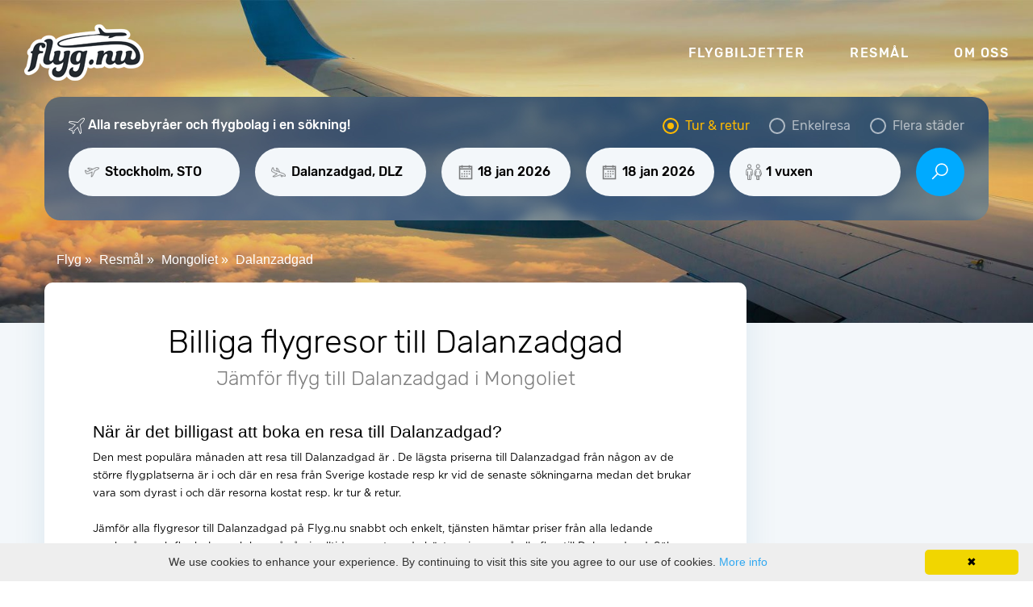

--- FILE ---
content_type: text/html; charset=UTF-8
request_url: https://www.flyg.nu/dalanzadgad/
body_size: 8339
content:
<!DOCTYPE html>
<html lang="sv-se">

<head>

	<meta charset="utf-8">

	<title>Flyg till Dalanzadgad från 0 kr, jämför flygresor till Mongoliet</title>
  <meta name="description" content="Sök billiga flyg till Dalanzadgad, jämför priser på flygresor mellan resebyråer och flygbolag som säljer flygbiljetter till Dalanzadgad i Mongoliet.">
  
  	
		<link rel="shortcut icon" href="https://www.flyg.nu/img/favicon/favicon.ico" type="image/x-icon">
		<link rel="apple-touch-icon" href="https://www.flyg.nu/img/favicon/apple-touch-icon.png">
		<link rel="apple-touch-icon" sizes="72x72" href="https://www.flyg.nu/img/favicon/apple-touch-icon-72x72.png">
		<link rel="apple-touch-icon" sizes="114x114" href="https://www.flyg.nu/img/favicon/apple-touch-icon-114x114.png">
	
	    <link rel="canonical" href="https://www.flyg.nu/dalanzadgad/" />	    

	  <meta property="og:title" content="Flyg till Dalanzadgad från 0 kr, jämför flygresor till Mongoliet" />
    <meta property="og:description" content="Sök billiga flyg till Dalanzadgad, jämför priser på flygresor mellan resebyråer och flygbolag som säljer flygbiljetter till Dalanzadgad i Mongoliet." />
    <meta property="og:locale" content="sv-SE" />
    <meta property="og:type" content="article" />
    <meta property="og:site_name" content="Flyg.nu" />
    <meta property="og:image" content="https://www.flyg.nu/img/flyg-logo.png" />
    <meta property="og:image:secure_url" content="https://www.flyg.nu/img/flyg-logo.png" />

    <meta property="og:url" content="https://www.flyg.nu/dalanzadgad/" />


		<meta http-equiv="X-UA-Compatible" content="IE=edge">
		<meta name="viewport" content="width=device-width, initial-scale=1, maximum-scale=1">
		
		<link rel="stylesheet" href="https://www.flyg.nu/css/styles.css?v=1768720944" /> 

<!-- Matomo -->
<script>
  var _paq = window._paq = window._paq || [];
  /* tracker methods like "setCustomDimension" should be called before "trackPageView" */
  _paq.push(['requireCookieConsent']);
  _paq.push(['trackPageView']);
  _paq.push(['enableLinkTracking']);
  (function() {
    var u="//www.formel1biljetter.se/matomo/";
    _paq.push(['setTrackerUrl', u+'matomo.php']);
    _paq.push(['setSiteId', '25']);
    var d=document, g=d.createElement('script'), s=d.getElementsByTagName('script')[0];
    g.async=true; g.src=u+'matomo.js'; s.parentNode.insertBefore(g,s);
  })();
</script>
<!-- End Matomo Code -->		


</head>

<body class="stadpost">

<div class="dateslide">
    
	<div class="dpicker_top"><div class="dpicker_close">Avbryt</div><div class="dpicker_title">Välj datum</div><div class="dpicker_days"><div class="dpicker_day_weeknumber">&nbsp;</div><div class="dpicker_day_text">mån</div><div class="dpicker_day_text">tis</div><div class="dpicker_day_text">ons</div><div class="dpicker_day_text">tor</div><div class="dpicker_day_text">fre</div><div class="dpicker_day_text">lör</div><div class="dpicker_day_text">sön</div></div><div class="dpicker_bottom"><div class="dpicker_save">Välj dessa datum</div></div></div><div class="dpicker_content"><div class="dpicker_month_year_text">januari 2026</div><div class="dpicker_cells"><div class="dpicker_day_weeknumber">1</div><div class="dpicker_day_numbers beforetoday" data-date="1970-01-01"><span class="dpicker_day_label"></span>&nbsp;</div><div class="dpicker_day_numbers beforetoday" data-date="1970-01-01"><span class="dpicker_day_label"></span>&nbsp;</div><div class="dpicker_day_numbers beforetoday" data-date="1970-01-01"><span class="dpicker_day_label"></span>&nbsp;</div><div class="dpicker_day_numbers beforetoday" data-date="2026-01-01"><span class="dpicker_day_label"></span>1</div><div class="dpicker_day_numbers beforetoday" data-date="2026-01-02"><span class="dpicker_day_label"></span>2</div><div class="dpicker_day_numbers beforetoday" data-date="2026-01-03"><span class="dpicker_day_label"></span>3</div><div class="dpicker_day_numbers beforetoday" data-date="2026-01-04"><span class="dpicker_day_label"></span>4</div></div><div class="dpicker_cells"><div class="dpicker_day_weeknumber">2</div><div class="dpicker_day_numbers beforetoday" data-date="2026-01-05"><span class="dpicker_day_label"></span>5</div><div class="dpicker_day_numbers beforetoday" data-date="2026-01-06"><span class="dpicker_day_label"></span>6</div><div class="dpicker_day_numbers beforetoday" data-date="2026-01-07"><span class="dpicker_day_label"></span>7</div><div class="dpicker_day_numbers beforetoday" data-date="2026-01-08"><span class="dpicker_day_label"></span>8</div><div class="dpicker_day_numbers beforetoday" data-date="2026-01-09"><span class="dpicker_day_label"></span>9</div><div class="dpicker_day_numbers beforetoday" data-date="2026-01-10"><span class="dpicker_day_label"></span>10</div><div class="dpicker_day_numbers beforetoday" data-date="2026-01-11"><span class="dpicker_day_label"></span>11</div></div><div class="dpicker_cells"><div class="dpicker_day_weeknumber">3</div><div class="dpicker_day_numbers beforetoday" data-date="2026-01-12"><span class="dpicker_day_label"></span>12</div><div class="dpicker_day_numbers beforetoday" data-date="2026-01-13"><span class="dpicker_day_label"></span>13</div><div class="dpicker_day_numbers beforetoday" data-date="2026-01-14"><span class="dpicker_day_label"></span>14</div><div class="dpicker_day_numbers beforetoday" data-date="2026-01-15"><span class="dpicker_day_label"></span>15</div><div class="dpicker_day_numbers beforetoday" data-date="2026-01-16"><span class="dpicker_day_label"></span>16</div><div class="dpicker_day_numbers beforetoday" data-date="2026-01-17"><span class="dpicker_day_label"></span>17</div><div class="dpicker_day_numbers " data-date="2026-01-18"><span class="dpicker_day_label">Idag</span>18</div></div><div class="dpicker_cells"><div class="dpicker_day_weeknumber">4</div><div class="dpicker_day_numbers " data-date="2026-01-19"><span class="dpicker_day_label"></span>19</div><div class="dpicker_day_numbers " data-date="2026-01-20"><span class="dpicker_day_label"></span>20</div><div class="dpicker_day_numbers " data-date="2026-01-21"><span class="dpicker_day_label"></span>21</div><div class="dpicker_day_numbers " data-date="2026-01-22"><span class="dpicker_day_label"></span>22</div><div class="dpicker_day_numbers " data-date="2026-01-23"><span class="dpicker_day_label"></span>23</div><div class="dpicker_day_numbers " data-date="2026-01-24"><span class="dpicker_day_label"></span>24</div><div class="dpicker_day_numbers " data-date="2026-01-25"><span class="dpicker_day_label"></span>25</div></div><div class="dpicker_cells"><div class="dpicker_day_weeknumber">5</div><div class="dpicker_day_numbers " data-date="2026-01-26"><span class="dpicker_day_label"></span>26</div><div class="dpicker_day_numbers " data-date="2026-01-27"><span class="dpicker_day_label"></span>27</div><div class="dpicker_day_numbers " data-date="2026-01-28"><span class="dpicker_day_label"></span>28</div><div class="dpicker_day_numbers " data-date="2026-01-29"><span class="dpicker_day_label"></span>29</div><div class="dpicker_day_numbers " data-date="2026-01-30"><span class="dpicker_day_label"></span>30</div><div class="dpicker_day_numbers " data-date="2026-01-31"><span class="dpicker_day_label"></span>31</div><div class="dpicker_day_numbers " data-date="1970-01-01"><span class="dpicker_day_label"></span>&nbsp;</div></div>	
	<div class="dpicker_month_year_text">februari 2026</div><div class="dpicker_cells"><div class="dpicker_day_weeknumber">5</div><div class="dpicker_day_numbers " data-date="1970-01-01"><span class="dpicker_day_label"></span>&nbsp;</div><div class="dpicker_day_numbers " data-date="1970-01-01"><span class="dpicker_day_label"></span>&nbsp;</div><div class="dpicker_day_numbers " data-date="1970-01-01"><span class="dpicker_day_label"></span>&nbsp;</div><div class="dpicker_day_numbers " data-date="1970-01-01"><span class="dpicker_day_label"></span>&nbsp;</div><div class="dpicker_day_numbers " data-date="1970-01-01"><span class="dpicker_day_label"></span>&nbsp;</div><div class="dpicker_day_numbers " data-date="1970-01-01"><span class="dpicker_day_label"></span>&nbsp;</div><div class="dpicker_day_numbers " data-date="2026-02-01"><span class="dpicker_day_label"></span>1</div></div><div class="dpicker_cells"><div class="dpicker_day_weeknumber">6</div><div class="dpicker_day_numbers " data-date="2026-02-02"><span class="dpicker_day_label"></span>2</div><div class="dpicker_day_numbers " data-date="2026-02-03"><span class="dpicker_day_label"></span>3</div><div class="dpicker_day_numbers " data-date="2026-02-04"><span class="dpicker_day_label"></span>4</div><div class="dpicker_day_numbers " data-date="2026-02-05"><span class="dpicker_day_label"></span>5</div><div class="dpicker_day_numbers " data-date="2026-02-06"><span class="dpicker_day_label"></span>6</div><div class="dpicker_day_numbers " data-date="2026-02-07"><span class="dpicker_day_label"></span>7</div><div class="dpicker_day_numbers " data-date="2026-02-08"><span class="dpicker_day_label"></span>8</div></div><div class="dpicker_cells"><div class="dpicker_day_weeknumber">7</div><div class="dpicker_day_numbers " data-date="2026-02-09"><span class="dpicker_day_label"></span>9</div><div class="dpicker_day_numbers " data-date="2026-02-10"><span class="dpicker_day_label"></span>10</div><div class="dpicker_day_numbers " data-date="2026-02-11"><span class="dpicker_day_label"></span>11</div><div class="dpicker_day_numbers " data-date="2026-02-12"><span class="dpicker_day_label"></span>12</div><div class="dpicker_day_numbers " data-date="2026-02-13"><span class="dpicker_day_label"></span>13</div><div class="dpicker_day_numbers " data-date="2026-02-14"><span class="dpicker_day_label"></span>14</div><div class="dpicker_day_numbers " data-date="2026-02-15"><span class="dpicker_day_label"></span>15</div></div><div class="dpicker_cells"><div class="dpicker_day_weeknumber">8</div><div class="dpicker_day_numbers " data-date="2026-02-16"><span class="dpicker_day_label"></span>16</div><div class="dpicker_day_numbers " data-date="2026-02-17"><span class="dpicker_day_label"></span>17</div><div class="dpicker_day_numbers " data-date="2026-02-18"><span class="dpicker_day_label"></span>18</div><div class="dpicker_day_numbers " data-date="2026-02-19"><span class="dpicker_day_label"></span>19</div><div class="dpicker_day_numbers " data-date="2026-02-20"><span class="dpicker_day_label"></span>20</div><div class="dpicker_day_numbers " data-date="2026-02-21"><span class="dpicker_day_label"></span>21</div><div class="dpicker_day_numbers " data-date="2026-02-22"><span class="dpicker_day_label"></span>22</div></div><div class="dpicker_cells"><div class="dpicker_day_weeknumber">9</div><div class="dpicker_day_numbers " data-date="2026-02-23"><span class="dpicker_day_label"></span>23</div><div class="dpicker_day_numbers " data-date="2026-02-24"><span class="dpicker_day_label"></span>24</div><div class="dpicker_day_numbers " data-date="2026-02-25"><span class="dpicker_day_label"></span>25</div><div class="dpicker_day_numbers " data-date="2026-02-26"><span class="dpicker_day_label"></span>26</div><div class="dpicker_day_numbers " data-date="2026-02-27"><span class="dpicker_day_label"></span>27</div><div class="dpicker_day_numbers " data-date="2026-02-28"><span class="dpicker_day_label"></span>28</div><div class="dpicker_day_numbers " data-date="1970-01-01"><span class="dpicker_day_label"></span>&nbsp;</div></div>	
	<div class="dpicker_month_year_text">mars 2026</div><div class="dpicker_cells"><div class="dpicker_day_weeknumber">9</div><div class="dpicker_day_numbers " data-date="1970-01-01"><span class="dpicker_day_label"></span>&nbsp;</div><div class="dpicker_day_numbers " data-date="1970-01-01"><span class="dpicker_day_label"></span>&nbsp;</div><div class="dpicker_day_numbers " data-date="1970-01-01"><span class="dpicker_day_label"></span>&nbsp;</div><div class="dpicker_day_numbers " data-date="1970-01-01"><span class="dpicker_day_label"></span>&nbsp;</div><div class="dpicker_day_numbers " data-date="1970-01-01"><span class="dpicker_day_label"></span>&nbsp;</div><div class="dpicker_day_numbers " data-date="1970-01-01"><span class="dpicker_day_label"></span>&nbsp;</div><div class="dpicker_day_numbers " data-date="2026-03-01"><span class="dpicker_day_label"></span>1</div></div><div class="dpicker_cells"><div class="dpicker_day_weeknumber">10</div><div class="dpicker_day_numbers " data-date="2026-03-02"><span class="dpicker_day_label"></span>2</div><div class="dpicker_day_numbers " data-date="2026-03-03"><span class="dpicker_day_label"></span>3</div><div class="dpicker_day_numbers " data-date="2026-03-04"><span class="dpicker_day_label"></span>4</div><div class="dpicker_day_numbers " data-date="2026-03-05"><span class="dpicker_day_label"></span>5</div><div class="dpicker_day_numbers " data-date="2026-03-06"><span class="dpicker_day_label"></span>6</div><div class="dpicker_day_numbers " data-date="2026-03-07"><span class="dpicker_day_label"></span>7</div><div class="dpicker_day_numbers " data-date="2026-03-08"><span class="dpicker_day_label"></span>8</div></div><div class="dpicker_cells"><div class="dpicker_day_weeknumber">11</div><div class="dpicker_day_numbers " data-date="2026-03-09"><span class="dpicker_day_label"></span>9</div><div class="dpicker_day_numbers " data-date="2026-03-10"><span class="dpicker_day_label"></span>10</div><div class="dpicker_day_numbers " data-date="2026-03-11"><span class="dpicker_day_label"></span>11</div><div class="dpicker_day_numbers " data-date="2026-03-12"><span class="dpicker_day_label"></span>12</div><div class="dpicker_day_numbers " data-date="2026-03-13"><span class="dpicker_day_label"></span>13</div><div class="dpicker_day_numbers " data-date="2026-03-14"><span class="dpicker_day_label"></span>14</div><div class="dpicker_day_numbers " data-date="2026-03-15"><span class="dpicker_day_label"></span>15</div></div><div class="dpicker_cells"><div class="dpicker_day_weeknumber">12</div><div class="dpicker_day_numbers " data-date="2026-03-16"><span class="dpicker_day_label"></span>16</div><div class="dpicker_day_numbers " data-date="2026-03-17"><span class="dpicker_day_label"></span>17</div><div class="dpicker_day_numbers " data-date="2026-03-18"><span class="dpicker_day_label"></span>18</div><div class="dpicker_day_numbers " data-date="2026-03-19"><span class="dpicker_day_label"></span>19</div><div class="dpicker_day_numbers " data-date="2026-03-20"><span class="dpicker_day_label"></span>20</div><div class="dpicker_day_numbers " data-date="2026-03-21"><span class="dpicker_day_label"></span>21</div><div class="dpicker_day_numbers " data-date="2026-03-22"><span class="dpicker_day_label"></span>22</div></div><div class="dpicker_cells"><div class="dpicker_day_weeknumber">13</div><div class="dpicker_day_numbers " data-date="2026-03-23"><span class="dpicker_day_label"></span>23</div><div class="dpicker_day_numbers " data-date="2026-03-24"><span class="dpicker_day_label"></span>24</div><div class="dpicker_day_numbers " data-date="2026-03-25"><span class="dpicker_day_label"></span>25</div><div class="dpicker_day_numbers " data-date="2026-03-26"><span class="dpicker_day_label"></span>26</div><div class="dpicker_day_numbers " data-date="2026-03-27"><span class="dpicker_day_label"></span>27</div><div class="dpicker_day_numbers " data-date="2026-03-28"><span class="dpicker_day_label"></span>28</div><div class="dpicker_day_numbers " data-date="2026-03-29"><span class="dpicker_day_label"></span>29</div></div><div class="dpicker_cells"><div class="dpicker_day_weeknumber">14</div><div class="dpicker_day_numbers " data-date="2026-03-30"><span class="dpicker_day_label"></span>30</div><div class="dpicker_day_numbers " data-date="2026-03-31"><span class="dpicker_day_label"></span>31</div><div class="dpicker_day_numbers " data-date="1970-01-01"><span class="dpicker_day_label"></span>&nbsp;</div><div class="dpicker_day_numbers " data-date="1970-01-01"><span class="dpicker_day_label"></span>&nbsp;</div><div class="dpicker_day_numbers " data-date="1970-01-01"><span class="dpicker_day_label"></span>&nbsp;</div><div class="dpicker_day_numbers " data-date="1970-01-01"><span class="dpicker_day_label"></span>&nbsp;</div><div class="dpicker_day_numbers " data-date="1970-01-01"><span class="dpicker_day_label"></span>&nbsp;</div></div>	
	<div class="dpicker_month_year_text">april 2026</div><div class="dpicker_cells"><div class="dpicker_day_weeknumber">14</div><div class="dpicker_day_numbers " data-date="1970-01-01"><span class="dpicker_day_label"></span>&nbsp;</div><div class="dpicker_day_numbers " data-date="1970-01-01"><span class="dpicker_day_label"></span>&nbsp;</div><div class="dpicker_day_numbers " data-date="2026-04-01"><span class="dpicker_day_label"></span>1</div><div class="dpicker_day_numbers " data-date="2026-04-02"><span class="dpicker_day_label"></span>2</div><div class="dpicker_day_numbers " data-date="2026-04-03"><span class="dpicker_day_label"></span>3</div><div class="dpicker_day_numbers " data-date="2026-04-04"><span class="dpicker_day_label"></span>4</div><div class="dpicker_day_numbers " data-date="2026-04-05"><span class="dpicker_day_label"></span>5</div></div><div class="dpicker_cells"><div class="dpicker_day_weeknumber">15</div><div class="dpicker_day_numbers " data-date="2026-04-06"><span class="dpicker_day_label"></span>6</div><div class="dpicker_day_numbers " data-date="2026-04-07"><span class="dpicker_day_label"></span>7</div><div class="dpicker_day_numbers " data-date="2026-04-08"><span class="dpicker_day_label"></span>8</div><div class="dpicker_day_numbers " data-date="2026-04-09"><span class="dpicker_day_label"></span>9</div><div class="dpicker_day_numbers " data-date="2026-04-10"><span class="dpicker_day_label"></span>10</div><div class="dpicker_day_numbers " data-date="2026-04-11"><span class="dpicker_day_label"></span>11</div><div class="dpicker_day_numbers " data-date="2026-04-12"><span class="dpicker_day_label"></span>12</div></div><div class="dpicker_cells"><div class="dpicker_day_weeknumber">16</div><div class="dpicker_day_numbers " data-date="2026-04-13"><span class="dpicker_day_label"></span>13</div><div class="dpicker_day_numbers " data-date="2026-04-14"><span class="dpicker_day_label"></span>14</div><div class="dpicker_day_numbers " data-date="2026-04-15"><span class="dpicker_day_label"></span>15</div><div class="dpicker_day_numbers " data-date="2026-04-16"><span class="dpicker_day_label"></span>16</div><div class="dpicker_day_numbers " data-date="2026-04-17"><span class="dpicker_day_label"></span>17</div><div class="dpicker_day_numbers " data-date="2026-04-18"><span class="dpicker_day_label"></span>18</div><div class="dpicker_day_numbers " data-date="2026-04-19"><span class="dpicker_day_label"></span>19</div></div><div class="dpicker_cells"><div class="dpicker_day_weeknumber">17</div><div class="dpicker_day_numbers " data-date="2026-04-20"><span class="dpicker_day_label"></span>20</div><div class="dpicker_day_numbers " data-date="2026-04-21"><span class="dpicker_day_label"></span>21</div><div class="dpicker_day_numbers " data-date="2026-04-22"><span class="dpicker_day_label"></span>22</div><div class="dpicker_day_numbers " data-date="2026-04-23"><span class="dpicker_day_label"></span>23</div><div class="dpicker_day_numbers " data-date="2026-04-24"><span class="dpicker_day_label"></span>24</div><div class="dpicker_day_numbers " data-date="2026-04-25"><span class="dpicker_day_label"></span>25</div><div class="dpicker_day_numbers " data-date="2026-04-26"><span class="dpicker_day_label"></span>26</div></div><div class="dpicker_cells"><div class="dpicker_day_weeknumber">18</div><div class="dpicker_day_numbers " data-date="2026-04-27"><span class="dpicker_day_label"></span>27</div><div class="dpicker_day_numbers " data-date="2026-04-28"><span class="dpicker_day_label"></span>28</div><div class="dpicker_day_numbers " data-date="2026-04-29"><span class="dpicker_day_label"></span>29</div><div class="dpicker_day_numbers " data-date="2026-04-30"><span class="dpicker_day_label"></span>30</div><div class="dpicker_day_numbers " data-date="1970-01-01"><span class="dpicker_day_label"></span>&nbsp;</div><div class="dpicker_day_numbers " data-date="1970-01-01"><span class="dpicker_day_label"></span>&nbsp;</div><div class="dpicker_day_numbers " data-date="1970-01-01"><span class="dpicker_day_label"></span>&nbsp;</div></div>	
	<div class="dpicker_month_year_text">maj 2026</div><div class="dpicker_cells"><div class="dpicker_day_weeknumber">18</div><div class="dpicker_day_numbers " data-date="1970-01-01"><span class="dpicker_day_label"></span>&nbsp;</div><div class="dpicker_day_numbers " data-date="1970-01-01"><span class="dpicker_day_label"></span>&nbsp;</div><div class="dpicker_day_numbers " data-date="1970-01-01"><span class="dpicker_day_label"></span>&nbsp;</div><div class="dpicker_day_numbers " data-date="1970-01-01"><span class="dpicker_day_label"></span>&nbsp;</div><div class="dpicker_day_numbers " data-date="2026-05-01"><span class="dpicker_day_label"></span>1</div><div class="dpicker_day_numbers " data-date="2026-05-02"><span class="dpicker_day_label"></span>2</div><div class="dpicker_day_numbers " data-date="2026-05-03"><span class="dpicker_day_label"></span>3</div></div><div class="dpicker_cells"><div class="dpicker_day_weeknumber">19</div><div class="dpicker_day_numbers " data-date="2026-05-04"><span class="dpicker_day_label"></span>4</div><div class="dpicker_day_numbers " data-date="2026-05-05"><span class="dpicker_day_label"></span>5</div><div class="dpicker_day_numbers " data-date="2026-05-06"><span class="dpicker_day_label"></span>6</div><div class="dpicker_day_numbers " data-date="2026-05-07"><span class="dpicker_day_label"></span>7</div><div class="dpicker_day_numbers " data-date="2026-05-08"><span class="dpicker_day_label"></span>8</div><div class="dpicker_day_numbers " data-date="2026-05-09"><span class="dpicker_day_label"></span>9</div><div class="dpicker_day_numbers " data-date="2026-05-10"><span class="dpicker_day_label"></span>10</div></div><div class="dpicker_cells"><div class="dpicker_day_weeknumber">20</div><div class="dpicker_day_numbers " data-date="2026-05-11"><span class="dpicker_day_label"></span>11</div><div class="dpicker_day_numbers " data-date="2026-05-12"><span class="dpicker_day_label"></span>12</div><div class="dpicker_day_numbers " data-date="2026-05-13"><span class="dpicker_day_label"></span>13</div><div class="dpicker_day_numbers " data-date="2026-05-14"><span class="dpicker_day_label"></span>14</div><div class="dpicker_day_numbers " data-date="2026-05-15"><span class="dpicker_day_label"></span>15</div><div class="dpicker_day_numbers " data-date="2026-05-16"><span class="dpicker_day_label"></span>16</div><div class="dpicker_day_numbers " data-date="2026-05-17"><span class="dpicker_day_label"></span>17</div></div><div class="dpicker_cells"><div class="dpicker_day_weeknumber">21</div><div class="dpicker_day_numbers " data-date="2026-05-18"><span class="dpicker_day_label"></span>18</div><div class="dpicker_day_numbers " data-date="2026-05-19"><span class="dpicker_day_label"></span>19</div><div class="dpicker_day_numbers " data-date="2026-05-20"><span class="dpicker_day_label"></span>20</div><div class="dpicker_day_numbers " data-date="2026-05-21"><span class="dpicker_day_label"></span>21</div><div class="dpicker_day_numbers " data-date="2026-05-22"><span class="dpicker_day_label"></span>22</div><div class="dpicker_day_numbers " data-date="2026-05-23"><span class="dpicker_day_label"></span>23</div><div class="dpicker_day_numbers " data-date="2026-05-24"><span class="dpicker_day_label"></span>24</div></div><div class="dpicker_cells"><div class="dpicker_day_weeknumber">22</div><div class="dpicker_day_numbers " data-date="2026-05-25"><span class="dpicker_day_label"></span>25</div><div class="dpicker_day_numbers " data-date="2026-05-26"><span class="dpicker_day_label"></span>26</div><div class="dpicker_day_numbers " data-date="2026-05-27"><span class="dpicker_day_label"></span>27</div><div class="dpicker_day_numbers " data-date="2026-05-28"><span class="dpicker_day_label"></span>28</div><div class="dpicker_day_numbers " data-date="2026-05-29"><span class="dpicker_day_label"></span>29</div><div class="dpicker_day_numbers " data-date="2026-05-30"><span class="dpicker_day_label"></span>30</div><div class="dpicker_day_numbers " data-date="2026-05-31"><span class="dpicker_day_label"></span>31</div></div>	
	<div class="dpicker_month_year_text">juni 2026</div><div class="dpicker_cells"><div class="dpicker_day_weeknumber">23</div><div class="dpicker_day_numbers " data-date="2026-06-01"><span class="dpicker_day_label"></span>1</div><div class="dpicker_day_numbers " data-date="2026-06-02"><span class="dpicker_day_label"></span>2</div><div class="dpicker_day_numbers " data-date="2026-06-03"><span class="dpicker_day_label"></span>3</div><div class="dpicker_day_numbers " data-date="2026-06-04"><span class="dpicker_day_label"></span>4</div><div class="dpicker_day_numbers " data-date="2026-06-05"><span class="dpicker_day_label"></span>5</div><div class="dpicker_day_numbers " data-date="2026-06-06"><span class="dpicker_day_label"></span>6</div><div class="dpicker_day_numbers " data-date="2026-06-07"><span class="dpicker_day_label"></span>7</div></div><div class="dpicker_cells"><div class="dpicker_day_weeknumber">24</div><div class="dpicker_day_numbers " data-date="2026-06-08"><span class="dpicker_day_label"></span>8</div><div class="dpicker_day_numbers " data-date="2026-06-09"><span class="dpicker_day_label"></span>9</div><div class="dpicker_day_numbers " data-date="2026-06-10"><span class="dpicker_day_label"></span>10</div><div class="dpicker_day_numbers " data-date="2026-06-11"><span class="dpicker_day_label"></span>11</div><div class="dpicker_day_numbers " data-date="2026-06-12"><span class="dpicker_day_label"></span>12</div><div class="dpicker_day_numbers " data-date="2026-06-13"><span class="dpicker_day_label"></span>13</div><div class="dpicker_day_numbers " data-date="2026-06-14"><span class="dpicker_day_label"></span>14</div></div><div class="dpicker_cells"><div class="dpicker_day_weeknumber">25</div><div class="dpicker_day_numbers " data-date="2026-06-15"><span class="dpicker_day_label"></span>15</div><div class="dpicker_day_numbers " data-date="2026-06-16"><span class="dpicker_day_label"></span>16</div><div class="dpicker_day_numbers " data-date="2026-06-17"><span class="dpicker_day_label"></span>17</div><div class="dpicker_day_numbers " data-date="2026-06-18"><span class="dpicker_day_label"></span>18</div><div class="dpicker_day_numbers " data-date="2026-06-19"><span class="dpicker_day_label"></span>19</div><div class="dpicker_day_numbers " data-date="2026-06-20"><span class="dpicker_day_label"></span>20</div><div class="dpicker_day_numbers " data-date="2026-06-21"><span class="dpicker_day_label"></span>21</div></div><div class="dpicker_cells"><div class="dpicker_day_weeknumber">26</div><div class="dpicker_day_numbers " data-date="2026-06-22"><span class="dpicker_day_label"></span>22</div><div class="dpicker_day_numbers " data-date="2026-06-23"><span class="dpicker_day_label"></span>23</div><div class="dpicker_day_numbers " data-date="2026-06-24"><span class="dpicker_day_label"></span>24</div><div class="dpicker_day_numbers " data-date="2026-06-25"><span class="dpicker_day_label"></span>25</div><div class="dpicker_day_numbers " data-date="2026-06-26"><span class="dpicker_day_label"></span>26</div><div class="dpicker_day_numbers " data-date="2026-06-27"><span class="dpicker_day_label"></span>27</div><div class="dpicker_day_numbers " data-date="2026-06-28"><span class="dpicker_day_label"></span>28</div></div><div class="dpicker_cells"><div class="dpicker_day_weeknumber">27</div><div class="dpicker_day_numbers " data-date="2026-06-29"><span class="dpicker_day_label"></span>29</div><div class="dpicker_day_numbers " data-date="2026-06-30"><span class="dpicker_day_label"></span>30</div><div class="dpicker_day_numbers " data-date="1970-01-01"><span class="dpicker_day_label"></span>&nbsp;</div><div class="dpicker_day_numbers " data-date="1970-01-01"><span class="dpicker_day_label"></span>&nbsp;</div><div class="dpicker_day_numbers " data-date="1970-01-01"><span class="dpicker_day_label"></span>&nbsp;</div><div class="dpicker_day_numbers " data-date="1970-01-01"><span class="dpicker_day_label"></span>&nbsp;</div><div class="dpicker_day_numbers " data-date="1970-01-01"><span class="dpicker_day_label"></span>&nbsp;</div></div>	
	<div class="dpicker_month_year_text">juli 2026</div><div class="dpicker_cells"><div class="dpicker_day_weeknumber">27</div><div class="dpicker_day_numbers " data-date="1970-01-01"><span class="dpicker_day_label"></span>&nbsp;</div><div class="dpicker_day_numbers " data-date="1970-01-01"><span class="dpicker_day_label"></span>&nbsp;</div><div class="dpicker_day_numbers " data-date="2026-07-01"><span class="dpicker_day_label"></span>1</div><div class="dpicker_day_numbers " data-date="2026-07-02"><span class="dpicker_day_label"></span>2</div><div class="dpicker_day_numbers " data-date="2026-07-03"><span class="dpicker_day_label"></span>3</div><div class="dpicker_day_numbers " data-date="2026-07-04"><span class="dpicker_day_label"></span>4</div><div class="dpicker_day_numbers " data-date="2026-07-05"><span class="dpicker_day_label"></span>5</div></div><div class="dpicker_cells"><div class="dpicker_day_weeknumber">28</div><div class="dpicker_day_numbers " data-date="2026-07-06"><span class="dpicker_day_label"></span>6</div><div class="dpicker_day_numbers " data-date="2026-07-07"><span class="dpicker_day_label"></span>7</div><div class="dpicker_day_numbers " data-date="2026-07-08"><span class="dpicker_day_label"></span>8</div><div class="dpicker_day_numbers " data-date="2026-07-09"><span class="dpicker_day_label"></span>9</div><div class="dpicker_day_numbers " data-date="2026-07-10"><span class="dpicker_day_label"></span>10</div><div class="dpicker_day_numbers " data-date="2026-07-11"><span class="dpicker_day_label"></span>11</div><div class="dpicker_day_numbers " data-date="2026-07-12"><span class="dpicker_day_label"></span>12</div></div><div class="dpicker_cells"><div class="dpicker_day_weeknumber">29</div><div class="dpicker_day_numbers " data-date="2026-07-13"><span class="dpicker_day_label"></span>13</div><div class="dpicker_day_numbers " data-date="2026-07-14"><span class="dpicker_day_label"></span>14</div><div class="dpicker_day_numbers " data-date="2026-07-15"><span class="dpicker_day_label"></span>15</div><div class="dpicker_day_numbers " data-date="2026-07-16"><span class="dpicker_day_label"></span>16</div><div class="dpicker_day_numbers " data-date="2026-07-17"><span class="dpicker_day_label"></span>17</div><div class="dpicker_day_numbers " data-date="2026-07-18"><span class="dpicker_day_label"></span>18</div><div class="dpicker_day_numbers " data-date="2026-07-19"><span class="dpicker_day_label"></span>19</div></div><div class="dpicker_cells"><div class="dpicker_day_weeknumber">30</div><div class="dpicker_day_numbers " data-date="2026-07-20"><span class="dpicker_day_label"></span>20</div><div class="dpicker_day_numbers " data-date="2026-07-21"><span class="dpicker_day_label"></span>21</div><div class="dpicker_day_numbers " data-date="2026-07-22"><span class="dpicker_day_label"></span>22</div><div class="dpicker_day_numbers " data-date="2026-07-23"><span class="dpicker_day_label"></span>23</div><div class="dpicker_day_numbers " data-date="2026-07-24"><span class="dpicker_day_label"></span>24</div><div class="dpicker_day_numbers " data-date="2026-07-25"><span class="dpicker_day_label"></span>25</div><div class="dpicker_day_numbers " data-date="2026-07-26"><span class="dpicker_day_label"></span>26</div></div><div class="dpicker_cells"><div class="dpicker_day_weeknumber">31</div><div class="dpicker_day_numbers " data-date="2026-07-27"><span class="dpicker_day_label"></span>27</div><div class="dpicker_day_numbers " data-date="2026-07-28"><span class="dpicker_day_label"></span>28</div><div class="dpicker_day_numbers " data-date="2026-07-29"><span class="dpicker_day_label"></span>29</div><div class="dpicker_day_numbers " data-date="2026-07-30"><span class="dpicker_day_label"></span>30</div><div class="dpicker_day_numbers " data-date="2026-07-31"><span class="dpicker_day_label"></span>31</div><div class="dpicker_day_numbers " data-date="1970-01-01"><span class="dpicker_day_label"></span>&nbsp;</div><div class="dpicker_day_numbers " data-date="1970-01-01"><span class="dpicker_day_label"></span>&nbsp;</div></div>	
	<div class="dpicker_month_year_text">augusti 2026</div><div class="dpicker_cells"><div class="dpicker_day_weeknumber">31</div><div class="dpicker_day_numbers " data-date="1970-01-01"><span class="dpicker_day_label"></span>&nbsp;</div><div class="dpicker_day_numbers " data-date="1970-01-01"><span class="dpicker_day_label"></span>&nbsp;</div><div class="dpicker_day_numbers " data-date="1970-01-01"><span class="dpicker_day_label"></span>&nbsp;</div><div class="dpicker_day_numbers " data-date="1970-01-01"><span class="dpicker_day_label"></span>&nbsp;</div><div class="dpicker_day_numbers " data-date="1970-01-01"><span class="dpicker_day_label"></span>&nbsp;</div><div class="dpicker_day_numbers " data-date="2026-08-01"><span class="dpicker_day_label"></span>1</div><div class="dpicker_day_numbers " data-date="2026-08-02"><span class="dpicker_day_label"></span>2</div></div><div class="dpicker_cells"><div class="dpicker_day_weeknumber">32</div><div class="dpicker_day_numbers " data-date="2026-08-03"><span class="dpicker_day_label"></span>3</div><div class="dpicker_day_numbers " data-date="2026-08-04"><span class="dpicker_day_label"></span>4</div><div class="dpicker_day_numbers " data-date="2026-08-05"><span class="dpicker_day_label"></span>5</div><div class="dpicker_day_numbers " data-date="2026-08-06"><span class="dpicker_day_label"></span>6</div><div class="dpicker_day_numbers " data-date="2026-08-07"><span class="dpicker_day_label"></span>7</div><div class="dpicker_day_numbers " data-date="2026-08-08"><span class="dpicker_day_label"></span>8</div><div class="dpicker_day_numbers " data-date="2026-08-09"><span class="dpicker_day_label"></span>9</div></div><div class="dpicker_cells"><div class="dpicker_day_weeknumber">33</div><div class="dpicker_day_numbers " data-date="2026-08-10"><span class="dpicker_day_label"></span>10</div><div class="dpicker_day_numbers " data-date="2026-08-11"><span class="dpicker_day_label"></span>11</div><div class="dpicker_day_numbers " data-date="2026-08-12"><span class="dpicker_day_label"></span>12</div><div class="dpicker_day_numbers " data-date="2026-08-13"><span class="dpicker_day_label"></span>13</div><div class="dpicker_day_numbers " data-date="2026-08-14"><span class="dpicker_day_label"></span>14</div><div class="dpicker_day_numbers " data-date="2026-08-15"><span class="dpicker_day_label"></span>15</div><div class="dpicker_day_numbers " data-date="2026-08-16"><span class="dpicker_day_label"></span>16</div></div><div class="dpicker_cells"><div class="dpicker_day_weeknumber">34</div><div class="dpicker_day_numbers " data-date="2026-08-17"><span class="dpicker_day_label"></span>17</div><div class="dpicker_day_numbers " data-date="2026-08-18"><span class="dpicker_day_label"></span>18</div><div class="dpicker_day_numbers " data-date="2026-08-19"><span class="dpicker_day_label"></span>19</div><div class="dpicker_day_numbers " data-date="2026-08-20"><span class="dpicker_day_label"></span>20</div><div class="dpicker_day_numbers " data-date="2026-08-21"><span class="dpicker_day_label"></span>21</div><div class="dpicker_day_numbers " data-date="2026-08-22"><span class="dpicker_day_label"></span>22</div><div class="dpicker_day_numbers " data-date="2026-08-23"><span class="dpicker_day_label"></span>23</div></div><div class="dpicker_cells"><div class="dpicker_day_weeknumber">35</div><div class="dpicker_day_numbers " data-date="2026-08-24"><span class="dpicker_day_label"></span>24</div><div class="dpicker_day_numbers " data-date="2026-08-25"><span class="dpicker_day_label"></span>25</div><div class="dpicker_day_numbers " data-date="2026-08-26"><span class="dpicker_day_label"></span>26</div><div class="dpicker_day_numbers " data-date="2026-08-27"><span class="dpicker_day_label"></span>27</div><div class="dpicker_day_numbers " data-date="2026-08-28"><span class="dpicker_day_label"></span>28</div><div class="dpicker_day_numbers " data-date="2026-08-29"><span class="dpicker_day_label"></span>29</div><div class="dpicker_day_numbers " data-date="2026-08-30"><span class="dpicker_day_label"></span>30</div></div><div class="dpicker_cells"><div class="dpicker_day_weeknumber">36</div><div class="dpicker_day_numbers " data-date="2026-08-31"><span class="dpicker_day_label"></span>31</div><div class="dpicker_day_numbers " data-date="1970-01-01"><span class="dpicker_day_label"></span>&nbsp;</div><div class="dpicker_day_numbers " data-date="1970-01-01"><span class="dpicker_day_label"></span>&nbsp;</div><div class="dpicker_day_numbers " data-date="1970-01-01"><span class="dpicker_day_label"></span>&nbsp;</div><div class="dpicker_day_numbers " data-date="1970-01-01"><span class="dpicker_day_label"></span>&nbsp;</div><div class="dpicker_day_numbers " data-date="1970-01-01"><span class="dpicker_day_label"></span>&nbsp;</div><div class="dpicker_day_numbers " data-date="1970-01-01"><span class="dpicker_day_label"></span>&nbsp;</div></div>	
	<div class="dpicker_month_year_text">september 2026</div><div class="dpicker_cells"><div class="dpicker_day_weeknumber">36</div><div class="dpicker_day_numbers " data-date="1970-01-01"><span class="dpicker_day_label"></span>&nbsp;</div><div class="dpicker_day_numbers " data-date="2026-09-01"><span class="dpicker_day_label"></span>1</div><div class="dpicker_day_numbers " data-date="2026-09-02"><span class="dpicker_day_label"></span>2</div><div class="dpicker_day_numbers " data-date="2026-09-03"><span class="dpicker_day_label"></span>3</div><div class="dpicker_day_numbers " data-date="2026-09-04"><span class="dpicker_day_label"></span>4</div><div class="dpicker_day_numbers " data-date="2026-09-05"><span class="dpicker_day_label"></span>5</div><div class="dpicker_day_numbers " data-date="2026-09-06"><span class="dpicker_day_label"></span>6</div></div><div class="dpicker_cells"><div class="dpicker_day_weeknumber">37</div><div class="dpicker_day_numbers " data-date="2026-09-07"><span class="dpicker_day_label"></span>7</div><div class="dpicker_day_numbers " data-date="2026-09-08"><span class="dpicker_day_label"></span>8</div><div class="dpicker_day_numbers " data-date="2026-09-09"><span class="dpicker_day_label"></span>9</div><div class="dpicker_day_numbers " data-date="2026-09-10"><span class="dpicker_day_label"></span>10</div><div class="dpicker_day_numbers " data-date="2026-09-11"><span class="dpicker_day_label"></span>11</div><div class="dpicker_day_numbers " data-date="2026-09-12"><span class="dpicker_day_label"></span>12</div><div class="dpicker_day_numbers " data-date="2026-09-13"><span class="dpicker_day_label"></span>13</div></div><div class="dpicker_cells"><div class="dpicker_day_weeknumber">38</div><div class="dpicker_day_numbers " data-date="2026-09-14"><span class="dpicker_day_label"></span>14</div><div class="dpicker_day_numbers " data-date="2026-09-15"><span class="dpicker_day_label"></span>15</div><div class="dpicker_day_numbers " data-date="2026-09-16"><span class="dpicker_day_label"></span>16</div><div class="dpicker_day_numbers " data-date="2026-09-17"><span class="dpicker_day_label"></span>17</div><div class="dpicker_day_numbers " data-date="2026-09-18"><span class="dpicker_day_label"></span>18</div><div class="dpicker_day_numbers " data-date="2026-09-19"><span class="dpicker_day_label"></span>19</div><div class="dpicker_day_numbers " data-date="2026-09-20"><span class="dpicker_day_label"></span>20</div></div><div class="dpicker_cells"><div class="dpicker_day_weeknumber">39</div><div class="dpicker_day_numbers " data-date="2026-09-21"><span class="dpicker_day_label"></span>21</div><div class="dpicker_day_numbers " data-date="2026-09-22"><span class="dpicker_day_label"></span>22</div><div class="dpicker_day_numbers " data-date="2026-09-23"><span class="dpicker_day_label"></span>23</div><div class="dpicker_day_numbers " data-date="2026-09-24"><span class="dpicker_day_label"></span>24</div><div class="dpicker_day_numbers " data-date="2026-09-25"><span class="dpicker_day_label"></span>25</div><div class="dpicker_day_numbers " data-date="2026-09-26"><span class="dpicker_day_label"></span>26</div><div class="dpicker_day_numbers " data-date="2026-09-27"><span class="dpicker_day_label"></span>27</div></div><div class="dpicker_cells"><div class="dpicker_day_weeknumber">40</div><div class="dpicker_day_numbers " data-date="2026-09-28"><span class="dpicker_day_label"></span>28</div><div class="dpicker_day_numbers " data-date="2026-09-29"><span class="dpicker_day_label"></span>29</div><div class="dpicker_day_numbers " data-date="2026-09-30"><span class="dpicker_day_label"></span>30</div><div class="dpicker_day_numbers " data-date="1970-01-01"><span class="dpicker_day_label"></span>&nbsp;</div><div class="dpicker_day_numbers " data-date="1970-01-01"><span class="dpicker_day_label"></span>&nbsp;</div><div class="dpicker_day_numbers " data-date="1970-01-01"><span class="dpicker_day_label"></span>&nbsp;</div><div class="dpicker_day_numbers " data-date="1970-01-01"><span class="dpicker_day_label"></span>&nbsp;</div></div>	
	<div class="dpicker_month_year_text">oktober 2026</div><div class="dpicker_cells"><div class="dpicker_day_weeknumber">40</div><div class="dpicker_day_numbers " data-date="1970-01-01"><span class="dpicker_day_label"></span>&nbsp;</div><div class="dpicker_day_numbers " data-date="1970-01-01"><span class="dpicker_day_label"></span>&nbsp;</div><div class="dpicker_day_numbers " data-date="1970-01-01"><span class="dpicker_day_label"></span>&nbsp;</div><div class="dpicker_day_numbers " data-date="2026-10-01"><span class="dpicker_day_label"></span>1</div><div class="dpicker_day_numbers " data-date="2026-10-02"><span class="dpicker_day_label"></span>2</div><div class="dpicker_day_numbers " data-date="2026-10-03"><span class="dpicker_day_label"></span>3</div><div class="dpicker_day_numbers " data-date="2026-10-04"><span class="dpicker_day_label"></span>4</div></div><div class="dpicker_cells"><div class="dpicker_day_weeknumber">41</div><div class="dpicker_day_numbers " data-date="2026-10-05"><span class="dpicker_day_label"></span>5</div><div class="dpicker_day_numbers " data-date="2026-10-06"><span class="dpicker_day_label"></span>6</div><div class="dpicker_day_numbers " data-date="2026-10-07"><span class="dpicker_day_label"></span>7</div><div class="dpicker_day_numbers " data-date="2026-10-08"><span class="dpicker_day_label"></span>8</div><div class="dpicker_day_numbers " data-date="2026-10-09"><span class="dpicker_day_label"></span>9</div><div class="dpicker_day_numbers " data-date="2026-10-10"><span class="dpicker_day_label"></span>10</div><div class="dpicker_day_numbers " data-date="2026-10-11"><span class="dpicker_day_label"></span>11</div></div><div class="dpicker_cells"><div class="dpicker_day_weeknumber">42</div><div class="dpicker_day_numbers " data-date="2026-10-12"><span class="dpicker_day_label"></span>12</div><div class="dpicker_day_numbers " data-date="2026-10-13"><span class="dpicker_day_label"></span>13</div><div class="dpicker_day_numbers " data-date="2026-10-14"><span class="dpicker_day_label"></span>14</div><div class="dpicker_day_numbers " data-date="2026-10-15"><span class="dpicker_day_label"></span>15</div><div class="dpicker_day_numbers " data-date="2026-10-16"><span class="dpicker_day_label"></span>16</div><div class="dpicker_day_numbers " data-date="2026-10-17"><span class="dpicker_day_label"></span>17</div><div class="dpicker_day_numbers " data-date="2026-10-18"><span class="dpicker_day_label"></span>18</div></div><div class="dpicker_cells"><div class="dpicker_day_weeknumber">43</div><div class="dpicker_day_numbers " data-date="2026-10-19"><span class="dpicker_day_label"></span>19</div><div class="dpicker_day_numbers " data-date="2026-10-20"><span class="dpicker_day_label"></span>20</div><div class="dpicker_day_numbers " data-date="2026-10-21"><span class="dpicker_day_label"></span>21</div><div class="dpicker_day_numbers " data-date="2026-10-22"><span class="dpicker_day_label"></span>22</div><div class="dpicker_day_numbers " data-date="2026-10-23"><span class="dpicker_day_label"></span>23</div><div class="dpicker_day_numbers " data-date="2026-10-24"><span class="dpicker_day_label"></span>24</div><div class="dpicker_day_numbers " data-date="2026-10-25"><span class="dpicker_day_label"></span>25</div></div><div class="dpicker_cells"><div class="dpicker_day_weeknumber">44</div><div class="dpicker_day_numbers " data-date="2026-10-26"><span class="dpicker_day_label"></span>26</div><div class="dpicker_day_numbers " data-date="2026-10-27"><span class="dpicker_day_label"></span>27</div><div class="dpicker_day_numbers " data-date="2026-10-28"><span class="dpicker_day_label"></span>28</div><div class="dpicker_day_numbers " data-date="2026-10-29"><span class="dpicker_day_label"></span>29</div><div class="dpicker_day_numbers " data-date="2026-10-30"><span class="dpicker_day_label"></span>30</div><div class="dpicker_day_numbers " data-date="2026-10-31"><span class="dpicker_day_label"></span>31</div><div class="dpicker_day_numbers " data-date="1970-01-01"><span class="dpicker_day_label"></span>&nbsp;</div></div>	
	<div class="dpicker_month_year_text">november 2026</div><div class="dpicker_cells"><div class="dpicker_day_weeknumber">44</div><div class="dpicker_day_numbers " data-date="1970-01-01"><span class="dpicker_day_label"></span>&nbsp;</div><div class="dpicker_day_numbers " data-date="1970-01-01"><span class="dpicker_day_label"></span>&nbsp;</div><div class="dpicker_day_numbers " data-date="1970-01-01"><span class="dpicker_day_label"></span>&nbsp;</div><div class="dpicker_day_numbers " data-date="1970-01-01"><span class="dpicker_day_label"></span>&nbsp;</div><div class="dpicker_day_numbers " data-date="1970-01-01"><span class="dpicker_day_label"></span>&nbsp;</div><div class="dpicker_day_numbers " data-date="1970-01-01"><span class="dpicker_day_label"></span>&nbsp;</div><div class="dpicker_day_numbers " data-date="2026-11-01"><span class="dpicker_day_label"></span>1</div></div><div class="dpicker_cells"><div class="dpicker_day_weeknumber">45</div><div class="dpicker_day_numbers " data-date="2026-11-02"><span class="dpicker_day_label"></span>2</div><div class="dpicker_day_numbers " data-date="2026-11-03"><span class="dpicker_day_label"></span>3</div><div class="dpicker_day_numbers " data-date="2026-11-04"><span class="dpicker_day_label"></span>4</div><div class="dpicker_day_numbers " data-date="2026-11-05"><span class="dpicker_day_label"></span>5</div><div class="dpicker_day_numbers " data-date="2026-11-06"><span class="dpicker_day_label"></span>6</div><div class="dpicker_day_numbers " data-date="2026-11-07"><span class="dpicker_day_label"></span>7</div><div class="dpicker_day_numbers " data-date="2026-11-08"><span class="dpicker_day_label"></span>8</div></div><div class="dpicker_cells"><div class="dpicker_day_weeknumber">46</div><div class="dpicker_day_numbers " data-date="2026-11-09"><span class="dpicker_day_label"></span>9</div><div class="dpicker_day_numbers " data-date="2026-11-10"><span class="dpicker_day_label"></span>10</div><div class="dpicker_day_numbers " data-date="2026-11-11"><span class="dpicker_day_label"></span>11</div><div class="dpicker_day_numbers " data-date="2026-11-12"><span class="dpicker_day_label"></span>12</div><div class="dpicker_day_numbers " data-date="2026-11-13"><span class="dpicker_day_label"></span>13</div><div class="dpicker_day_numbers " data-date="2026-11-14"><span class="dpicker_day_label"></span>14</div><div class="dpicker_day_numbers " data-date="2026-11-15"><span class="dpicker_day_label"></span>15</div></div><div class="dpicker_cells"><div class="dpicker_day_weeknumber">47</div><div class="dpicker_day_numbers " data-date="2026-11-16"><span class="dpicker_day_label"></span>16</div><div class="dpicker_day_numbers " data-date="2026-11-17"><span class="dpicker_day_label"></span>17</div><div class="dpicker_day_numbers " data-date="2026-11-18"><span class="dpicker_day_label"></span>18</div><div class="dpicker_day_numbers " data-date="2026-11-19"><span class="dpicker_day_label"></span>19</div><div class="dpicker_day_numbers " data-date="2026-11-20"><span class="dpicker_day_label"></span>20</div><div class="dpicker_day_numbers " data-date="2026-11-21"><span class="dpicker_day_label"></span>21</div><div class="dpicker_day_numbers " data-date="2026-11-22"><span class="dpicker_day_label"></span>22</div></div><div class="dpicker_cells"><div class="dpicker_day_weeknumber">48</div><div class="dpicker_day_numbers " data-date="2026-11-23"><span class="dpicker_day_label"></span>23</div><div class="dpicker_day_numbers " data-date="2026-11-24"><span class="dpicker_day_label"></span>24</div><div class="dpicker_day_numbers " data-date="2026-11-25"><span class="dpicker_day_label"></span>25</div><div class="dpicker_day_numbers " data-date="2026-11-26"><span class="dpicker_day_label"></span>26</div><div class="dpicker_day_numbers " data-date="2026-11-27"><span class="dpicker_day_label"></span>27</div><div class="dpicker_day_numbers " data-date="2026-11-28"><span class="dpicker_day_label"></span>28</div><div class="dpicker_day_numbers " data-date="2026-11-29"><span class="dpicker_day_label"></span>29</div></div><div class="dpicker_cells"><div class="dpicker_day_weeknumber">49</div><div class="dpicker_day_numbers " data-date="2026-11-30"><span class="dpicker_day_label"></span>30</div><div class="dpicker_day_numbers " data-date="1970-01-01"><span class="dpicker_day_label"></span>&nbsp;</div><div class="dpicker_day_numbers " data-date="1970-01-01"><span class="dpicker_day_label"></span>&nbsp;</div><div class="dpicker_day_numbers " data-date="1970-01-01"><span class="dpicker_day_label"></span>&nbsp;</div><div class="dpicker_day_numbers " data-date="1970-01-01"><span class="dpicker_day_label"></span>&nbsp;</div><div class="dpicker_day_numbers " data-date="1970-01-01"><span class="dpicker_day_label"></span>&nbsp;</div><div class="dpicker_day_numbers " data-date="1970-01-01"><span class="dpicker_day_label"></span>&nbsp;</div></div>	
	<div class="dpicker_month_year_text">december 2026</div><div class="dpicker_cells"><div class="dpicker_day_weeknumber">49</div><div class="dpicker_day_numbers " data-date="1970-01-01"><span class="dpicker_day_label"></span>&nbsp;</div><div class="dpicker_day_numbers " data-date="2026-12-01"><span class="dpicker_day_label"></span>1</div><div class="dpicker_day_numbers " data-date="2026-12-02"><span class="dpicker_day_label"></span>2</div><div class="dpicker_day_numbers " data-date="2026-12-03"><span class="dpicker_day_label"></span>3</div><div class="dpicker_day_numbers " data-date="2026-12-04"><span class="dpicker_day_label"></span>4</div><div class="dpicker_day_numbers " data-date="2026-12-05"><span class="dpicker_day_label"></span>5</div><div class="dpicker_day_numbers " data-date="2026-12-06"><span class="dpicker_day_label"></span>6</div></div><div class="dpicker_cells"><div class="dpicker_day_weeknumber">50</div><div class="dpicker_day_numbers " data-date="2026-12-07"><span class="dpicker_day_label"></span>7</div><div class="dpicker_day_numbers " data-date="2026-12-08"><span class="dpicker_day_label"></span>8</div><div class="dpicker_day_numbers " data-date="2026-12-09"><span class="dpicker_day_label"></span>9</div><div class="dpicker_day_numbers " data-date="2026-12-10"><span class="dpicker_day_label"></span>10</div><div class="dpicker_day_numbers " data-date="2026-12-11"><span class="dpicker_day_label"></span>11</div><div class="dpicker_day_numbers " data-date="2026-12-12"><span class="dpicker_day_label"></span>12</div><div class="dpicker_day_numbers " data-date="2026-12-13"><span class="dpicker_day_label"></span>13</div></div><div class="dpicker_cells"><div class="dpicker_day_weeknumber">51</div><div class="dpicker_day_numbers " data-date="2026-12-14"><span class="dpicker_day_label"></span>14</div><div class="dpicker_day_numbers " data-date="2026-12-15"><span class="dpicker_day_label"></span>15</div><div class="dpicker_day_numbers " data-date="2026-12-16"><span class="dpicker_day_label"></span>16</div><div class="dpicker_day_numbers " data-date="2026-12-17"><span class="dpicker_day_label"></span>17</div><div class="dpicker_day_numbers " data-date="2026-12-18"><span class="dpicker_day_label"></span>18</div><div class="dpicker_day_numbers " data-date="2026-12-19"><span class="dpicker_day_label"></span>19</div><div class="dpicker_day_numbers " data-date="2026-12-20"><span class="dpicker_day_label"></span>20</div></div><div class="dpicker_cells"><div class="dpicker_day_weeknumber">52</div><div class="dpicker_day_numbers " data-date="2026-12-21"><span class="dpicker_day_label"></span>21</div><div class="dpicker_day_numbers " data-date="2026-12-22"><span class="dpicker_day_label"></span>22</div><div class="dpicker_day_numbers " data-date="2026-12-23"><span class="dpicker_day_label"></span>23</div><div class="dpicker_day_numbers " data-date="2026-12-24"><span class="dpicker_day_label"></span>24</div><div class="dpicker_day_numbers " data-date="2026-12-25"><span class="dpicker_day_label"></span>25</div><div class="dpicker_day_numbers " data-date="2026-12-26"><span class="dpicker_day_label"></span>26</div><div class="dpicker_day_numbers " data-date="2026-12-27"><span class="dpicker_day_label"></span>27</div></div><div class="dpicker_cells"><div class="dpicker_day_weeknumber">53</div><div class="dpicker_day_numbers " data-date="2026-12-28"><span class="dpicker_day_label"></span>28</div><div class="dpicker_day_numbers " data-date="2026-12-29"><span class="dpicker_day_label"></span>29</div><div class="dpicker_day_numbers " data-date="2026-12-30"><span class="dpicker_day_label"></span>30</div><div class="dpicker_day_numbers " data-date="2026-12-31"><span class="dpicker_day_label"></span>31</div><div class="dpicker_day_numbers " data-date="1970-01-01"><span class="dpicker_day_label"></span>&nbsp;</div><div class="dpicker_day_numbers " data-date="1970-01-01"><span class="dpicker_day_label"></span>&nbsp;</div><div class="dpicker_day_numbers " data-date="1970-01-01"><span class="dpicker_day_label"></span>&nbsp;</div></div>	
	<div class="dpicker_month_year_text">januari 2027</div><div class="dpicker_cells"><div class="dpicker_day_weeknumber">53</div><div class="dpicker_day_numbers " data-date="1970-01-01"><span class="dpicker_day_label"></span>&nbsp;</div><div class="dpicker_day_numbers " data-date="1970-01-01"><span class="dpicker_day_label"></span>&nbsp;</div><div class="dpicker_day_numbers " data-date="1970-01-01"><span class="dpicker_day_label"></span>&nbsp;</div><div class="dpicker_day_numbers " data-date="1970-01-01"><span class="dpicker_day_label"></span>&nbsp;</div><div class="dpicker_day_numbers " data-date="2027-01-01"><span class="dpicker_day_label"></span>1</div><div class="dpicker_day_numbers " data-date="2027-01-02"><span class="dpicker_day_label"></span>2</div><div class="dpicker_day_numbers " data-date="2027-01-03"><span class="dpicker_day_label"></span>3</div></div><div class="dpicker_cells"><div class="dpicker_day_weeknumber">1</div><div class="dpicker_day_numbers " data-date="2027-01-04"><span class="dpicker_day_label"></span>4</div><div class="dpicker_day_numbers " data-date="2027-01-05"><span class="dpicker_day_label"></span>5</div><div class="dpicker_day_numbers " data-date="2027-01-06"><span class="dpicker_day_label"></span>6</div><div class="dpicker_day_numbers " data-date="2027-01-07"><span class="dpicker_day_label"></span>7</div><div class="dpicker_day_numbers " data-date="2027-01-08"><span class="dpicker_day_label"></span>8</div><div class="dpicker_day_numbers " data-date="2027-01-09"><span class="dpicker_day_label"></span>9</div><div class="dpicker_day_numbers " data-date="2027-01-10"><span class="dpicker_day_label"></span>10</div></div><div class="dpicker_cells"><div class="dpicker_day_weeknumber">2</div><div class="dpicker_day_numbers " data-date="2027-01-11"><span class="dpicker_day_label"></span>11</div><div class="dpicker_day_numbers " data-date="2027-01-12"><span class="dpicker_day_label"></span>12</div><div class="dpicker_day_numbers " data-date="2027-01-13"><span class="dpicker_day_label"></span>13</div><div class="dpicker_day_numbers " data-date="2027-01-14"><span class="dpicker_day_label"></span>14</div><div class="dpicker_day_numbers " data-date="2027-01-15"><span class="dpicker_day_label"></span>15</div><div class="dpicker_day_numbers " data-date="2027-01-16"><span class="dpicker_day_label"></span>16</div><div class="dpicker_day_numbers " data-date="2027-01-17"><span class="dpicker_day_label"></span>17</div></div><div class="dpicker_cells"><div class="dpicker_day_weeknumber">3</div><div class="dpicker_day_numbers " data-date="2027-01-18"><span class="dpicker_day_label"></span>18</div><div class="dpicker_day_numbers " data-date="1970-01-01"><span class="dpicker_day_label"></span>&nbsp;</div><div class="dpicker_day_numbers " data-date="1970-01-01"><span class="dpicker_day_label"></span>&nbsp;</div><div class="dpicker_day_numbers " data-date="1970-01-01"><span class="dpicker_day_label"></span>&nbsp;</div><div class="dpicker_day_numbers " data-date="1970-01-01"><span class="dpicker_day_label"></span>&nbsp;</div><div class="dpicker_day_numbers " data-date="1970-01-01"><span class="dpicker_day_label"></span>&nbsp;</div><div class="dpicker_day_numbers " data-date="1970-01-01"><span class="dpicker_day_label"></span>&nbsp;</div></div>	
	</div>
</div>

	<!-- HEADER -->
		<header class="header">
			<div class="container">
				<a href="https://www.flyg.nu/" class="header__logo">
					<img src="https://www.flyg.nu/img/flyg-logo.png" alt="Flygresor" title="Flygresor" class="header__logo-img">
				</a>
	
				<ul class="header__menu">
					<li><a href="https://www.flyg.nu/flygbiljetter/">FLYGBILJETTER</a></li>
					<li><a href="https://www.flyg.nu/resmal/">RESMÅL</a></li>
					<li><a href="https://www.flyg.nu/om-oss/">OM OSS</a></li>
				</ul>
	
				<div class="mobile-toggle">
			        <span class="mobile-toggle-icn"></span>
			     </div>
	
			</div>
		</header>
	<!-- END HEADER -->

	<!-- HERO -->
	<div class="hero" style="background-image: url(https://www.flyg.nu/img/home-hero-bg.jpg);">
		<div class="container">


<div id="searchtime" style="display:none">20260118082224</div>
<div id="datepickerfrom_send" style="display:none"></div>
<div id="datepickerto_send" style="display:none"></div>
<div id="longitude" style="display:none">104.4300000</div>
<div id="latitude" style="display:none">43.5917000</div>
<div id="zoom" style="display:none">-1</div>
<div id="datepickerto_send" style="display:none"></div>
<div id="locations" style="display:none"></div>

<!-- FORM -->
<div class="search-form">
	<div class="search-form__top">
		<div class="search-form__title searchboxtitletext">

			<svg class="icon icon-airport">
				<use xlink:href="https://www.flyg.nu/img/sprite.svg#airport"></use>
			</svg>
			<span>Alla resebyråer och flygbolag i en sökning!</span>
		</div>

		<div class="search-form__ways">
			<div class="search-form-radio">
				<input type="radio" name="numWays" value="1" checked id="numWays2" >
				<label for="numWays2">Tur & retur</label>
			</div>
			<div class="search-form-radio">
				<input type="radio" name="numWays" value="2" id="numWays1" >
				<label for="numWays1">Enkelresa</label>
			</div>
			<div class="search-form-radio">
				<input type="radio" name="numWays" value="3" id="numWays3" >
				<label for="numWays3">Flera städer</label>
			</div>
		</div>

	</div>

	<div id="exists" style="display:none"></div>
	<div id="showtime" style="display:none"></div>
	<div id="searchtime" style="display:none">20260118082224</div>

	<div id="search_date_from" style="display:none"></div>
	<div id="search_date_to" style="display:none"></div>

	<div id="form_adults" style="display:none">1</div>
	<div id="form_kids" style="display:none">0</div>
	<div id="form_ages" style="display:none">-1_-1_-1_-1_-1</div>
	<div id="form_searchtype" style="display:none">1</div>

	<div id="outbound" style="display:none">Stockholm, STO</div>
	<div id="inbound" style="display:none">Dalanzadgad, DLZ</div>

	<div id="datepickerfrom_send" style="display:none"></div>
	<div id="datepickerto_send" style="display:none"></div>

	<form id="sendsearch" class="search-form__main" style="flex-wrap: wrap;">


		<input name="searchfrom" placeholder="Stockholm, STO" id="searchfrom" type="text" class="search-form__input search-form__input_place searchfrommob" value="Stockholm, STO">
		<input name="searchto" placeholder="Dalanzadgad, DLZ" id="searchto" type="text" class="search-form__input search-form__input_place  search-form__input_place-to searchtomob" value="Dalanzadgad, DLZ">
		<div class="search-form_place-holder" id="cont">
			<input placeholder="Utresedatum" type="text" class="datepicker search-form__input search-form__input_date searchfromdate" value="" data-valuee="">
		</div>
		<div class="search-form_place-holder" id="cont2">
			<input placeholder="Hemresedatum" type="text" class="datepicker2 search-form__input search-form__input_date searchtodate">
		</div>
		<div class="passangers" id="travellerscollect">
			<input readonly="readonly" onfocus="this.blur()" placeholder="Resenärer" class="search-form__input search-form__input_passangers " id="travellersbutton" style="cursor:pointer;">
			<div class="passangers__dropdown" id="travellersexpanded">
				<div class="passangers__item">
					<p class="passangers__title" id="num_adults_text">Vuxen</p>
					<div class="passangers__counter">
						<div class="passangers__icn passangers__icn_minus" id="adults_minus"></div>
						<p class="passangers__title passangers__title_value" id="num_adults">1</p>
						<div class="passangers__icn passangers__icn_plus" id="adults_plus"></div>
					</div>
				</div>

				<div class="passangers__item">
					<p class="passangers__title" id="num_kids_text">Barn</p>
					<div class="passangers__counter">
						<div class="passangers__icn passangers__icn_minus" id="kids_minus"></div>
						<p class="passangers__title passangers__title_value" id="num_kids">0</p>
						<div class="passangers__icn passangers__icn_plus" id="kids_plus"></div>
					</div>
				</div>


				<div class="passangers__item passangers__item_kids passangers__item_kids-first" style="display: none" id="kid_num_1">
					<p class="passangers__title passangers__title_kids">Ålder barn 1</p>
					<div class="passangers__counter">
						<div class="passangers__icn passangers__icn_minus kidageminus" id="kid_1_minus"></div>
						<p class="passangers__title kid_age_text_1">-</p>
						<div class="passangers__icn passangers__icn_plus kidageplus" id="kid_1_plus"></div>
					</div>
				</div>

				<div class="passangers__item passangers__item_kids" style="display: none" id="kid_num_2">
					<p class="passangers__title passangers__title_kids">Ålder barn 2</p>
					<div class="passangers__counter">
						<div class="passangers__icn passangers__icn_minus kidageminus" id="kid_2_minus"></div>
						<p class="passangers__title kid_age_text_2">-</p>
						<div class="passangers__icn passangers__icn_plus kidageplus" id="kid_2_plus"></div>
					</div>
				</div>

				<div class="passangers__item passangers__item_kids" style="display: none" id="kid_num_3">
					<p class="passangers__title passangers__title_kids">Ålder barn 3</p>
					<div class="passangers__counter">
						<div class="passangers__icn passangers__icn_minus kidageminus" id="kid_3_minus"></div>
						<p class="passangers__title kid_age_text_3">-</p>
						<div class="passangers__icn passangers__icn_plus kidageplus" id="kid_3_plus"></div>
					</div>
				</div>

				<div class="passangers__item passangers__item_kids" style="display: none" id="kid_num_4">
					<p class="passangers__title passangers__title_kids">Ålder barn 4</p>
					<div class="passangers__counter">
						<div class="passangers__icn passangers__icn_minus kidageminus" id="kid_4_minus"></div>
						<p class="passangers__title kid_age_text_4">-</p>
						<div class="passangers__icn passangers__icn_plus kidageplus" id="kid_4_plus"></div>
					</div>
				</div>

				<div class="passangers__item passangers__item_kids" style="display: none" id="kid_num_5">
					<p class="passangers__title passangers__title_kids">Ålder barn 5</p>
					<div class="passangers__counter">
						<div class="passangers__icn passangers__icn_minus kidageminus" id="kid_5_minus"></div>
						<p class="passangers__title kid_age_text_5">-</p>
						<div class="passangers__icn passangers__icn_plus kidageplus" id="kid_5_plus"></div>
					</div>
				</div>

				<div class="passangers__item passangers__item_kids" style="display: none" id="kid_num_6">
					<p class="passangers__title passangers__title_kids">Ålder barn 6</p>
					<div class="passangers__counter">
						<div class="passangers__icn passangers__icn_minus kidageminus" id="kid_6_minus"></div>
						<p class="passangers__title kid_age_text_6">-</p>
						<div class="passangers__icn passangers__icn_plus kidageplus" id="kid_6_plus"></div>
					</div>
				</div>

				<div class="passangers__item passangers__item_kids" style="display: none" id="kid_num_7">
					<p class="passangers__title passangers__title_kids">Ålder barn 7</p>
					<div class="passangers__counter">
						<div class="passangers__icn passangers__icn_minus kidageminus" id="kid_7_minus"></div>
						<p class="passangers__title kid_age_text_7">-</p>
						<div class="passangers__icn passangers__icn_plus kidageplus" id="kid_7_plus"></div>
					</div>
				</div>

				<div class="passangers__item passangers__item_kids" style="display: none" id="kid_num_8">
					<p class="passangers__title passangers__title_kids">Ålder barn 8</p>
					<div class="passangers__counter">
						<div class="passangers__icn passangers__icn_minus kidageminus" id="kid_8_minus"></div>
						<p class="passangers__title kid_age_text_8">-</p>
						<div class="passangers__icn passangers__icn_plus kidageplus" id="kid_8_plus"></div>
					</div>
				</div>

				<div class="passangers__item passangers__item_kids" style="display: none" id="kid_num_9">
					<p class="passangers__title passangers__title_kids">Ålder barn 9</p>
					<div class="passangers__counter">
						<div class="passangers__icn passangers__icn_minus kidageminus" id="kid_9_minus"></div>
						<p class="passangers__title kid_age_text_9">-</p>
						<div class="passangers__icn passangers__icn_plus kidageplus" id="kid_9_plus"></div>
					</div>
				</div>



				<!-- 	  <div class="closekids">Stäng</div> -->

			</div>
		</div>

		<div id="searchbuttonmulti" class="search-form__btn" style="cursor:pointer">
			<svg class="icon icon-search">
				<use xlink:href="https://www.flyg.nu/img/sprite.svg#search"></use>
			</svg>
		</div>


	</form>

	<form id="sendsearch2" class="search-form__main" style="flex-wrap:wrap;display:none" >

	<div class="multisearch_left">

		<div class="multiboundwrap" id="part1">
			<div class="multiboundtext">Sträcka 1</div>
			<input name="searchfrom1" placeholder="" id="searchfrom1" type="text" class="search-form__input search-form__input_place searchfrommob searchfrommulti" value="">
			<input name="searchto1" placeholder="" id="searchto1" type="text" class="search-form__input search-form__input_place  search-form__input_place-to searchtomob searchfrommulti" value="">

			<div class="search-form_place-holder" id="cont_1">
				<input placeholder="Utresedatum" type="text" class="datepicker_1 search-form__input search-form__input_date searchmultidate" value="" data-valuee="">
			</div>
		</div>

		<div class="multiboundwrap" id="part2">
			<div class="multiboundtext">Sträcka 2</div>
			<input name="searchfrom2" placeholder="" id="searchfrom2" type="text" class="search-form__input search-form__input_place searchfrommob searchfrommulti" value="">
			<input name="searchto2" placeholder="" id="searchto2" type="text" class="search-form__input search-form__input_place  search-form__input_place-to searchtomob searchfrommulti" value="">

			<div class="search-form_place-holder" id="cont_2">
				<input placeholder="Utresedatum" type="text" class="datepicker_2 search-form__input search-form__input_date searchmultidate" value="" data-valuee="">
			</div>
		</div>

		<div class="multiboundwrap" style="display:none" id="part3">
			<div class="multiboundtext">Sträcka 3</div>
			<input name="searchfrom" placeholder="" id="searchfrom3" type="text" class="search-form__input search-form__input_place searchfrommob searchfrommulti" value="">
			<input name="searchto" placeholder="" id="searchto3" type="text" class="search-form__input search-form__input_place  search-form__input_place-to searchtomob searchfrommulti" value="">

			<div class="search-form_place-holder" id="cont_3">
				<input placeholder="Utresedatum" type="text" class="datepicker_3 search-form__input search-form__input_date searchmultidate" value="" data-valuee="">
			</div>
			<div id="del_3" class="delpartrow">[X]</div>
		</div>

		<div class="multiboundwrap" style="display:none" id="part4">
			<div class="multiboundtext">Sträcka 4</div>
			<input name="searchfrom" placeholder="" id="searchfrom4" type="text" class="search-form__input search-form__input_place searchfrommob searchfrommulti" value="">
			<input name="searchto" placeholder="" id="searchto4" type="text" class="search-form__input search-form__input_place  search-form__input_place-to searchtomob searchfrommulti" value="">

			<div class="search-form_place-holder" id="cont_4">
				<input placeholder="Utresedatum" type="text" class="datepicker_4 search-form__input search-form__input_date searchmultidate" value="" data-valuee="">
			</div>
			<div id="del_4" class="delpartrow">[X]</div>
		</div>

		<div class="multiboundwrap" style="display:none" id="part5">
			<div class="multiboundtext">Sträcka 5</div>
			<input name="searchfrom" placeholder="" id="searchfrom5" type="text" class="search-form__input search-form__input_place searchfrommob searchfrommulti" value="">
			<input name="searchto" placeholder="" id="searchto5" type="text" class="search-form__input search-form__input_place  search-form__input_place-to searchtomob searchfrommulti" value="">

			<div class="search-form_place-holder" id="cont_5">
				<input placeholder="Utresedatum" type="text" class="datepicker_5 search-form__input search-form__input_date searchmultidate" value="" data-valuee="">
			</div>
			<div id="del_5" class="delpartrow">[X]</div>
		</div>

		<div class="multiboundwrap" style="display:none" id="part6">
			<div class="multiboundtext">Sträcka 6</div>
			<input name="searchfrom" placeholder="" id="searchfrom6" type="text" class="search-form__input search-form__input_place searchfrommob searchfrommulti" value="">
			<input name="searchto" placeholder="" id="searchto6" type="text" class="search-form__input search-form__input_place  search-form__input_place-to searchtomob searchfrommulti" value="">

			<div class="search-form_place-holder" id="cont_6">
				<input placeholder="Utresedatum" type="text" class="datepicker_6 search-form__input search-form__input_date searchmultidate" value="" data-valuee="">
			</div>
			<div id="del_6" class="delpartrow">[X]</div>
		</div>
		

		<div class="multiboundtext" id="addsearchrowbtn">+ Lägg till sträcka</div>


	</div>

	<div class="multisearch_right">

		<div id="searchbuttonmulti" class="search-form__btn" style="cursor:pointer;float:right;"> 
			<svg class="icon icon-search">
				<use xlink:href="https://www.flyg.nu/img/sprite.svg#search"></use>
			</svg>
		</div>

		<div class="passangers multicollect" id="travellerscollect">
			<input readonly="readonly" onfocus="this.blur()" placeholder="Resenärer" class="search-form__input search-form__input_passangers " id="travellersbutton2" style="cursor:pointer;">
			<div class="passangers__dropdown" id="travellersexpanded2">
				<div class="passangers__item">
					<p class="passangers__title" id="num_adults_text">Vuxen</p>
					<div class="passangers__counter">
						<div class="passangers__icn passangers__icn_minus" id="adults_minus2"></div>
						<p class="passangers__title passangers__title_value" id="num_adults2">1</p>
						<div class="passangers__icn passangers__icn_plus" id="adults_plus2"></div>
					</div>
				</div>
				
				<div class="passangers__item">
					<p class="passangers__title" id="num_kids_text2">Barn</p>
					<div class="passangers__counter">
						<div class="passangers__icn passangers__icn_minus" id="kids_minus2"></div>
						<p class="passangers__title passangers__title_value" id="num_kids2">0</p>
						<div class="passangers__icn passangers__icn_plus" id="kids_plus2"></div>
					</div>
				</div>
				

				<div class="passangers__item passangers__item_kids passangers__item_kids-first" style="display: none" id="kid_num2_1">
					<p class="passangers__title passangers__title_kids">Ålder barn 1</p>
					<div class="passangers__counter">
						<div class="passangers__icn passangers__icn_minus kidageminus2" id="kid_1_minus"></div>
						<p class="passangers__title kid_age_text_1">-</p>
						<div class="passangers__icn passangers__icn_plus kidageplus2" id="kid_1_plus"></div>
					</div>
				</div>
				
				<div class="passangers__item passangers__item_kids" style="display: none" id="kid_num2_2">
					<p class="passangers__title passangers__title_kids">Ålder barn 2</p>
					<div class="passangers__counter">
						<div class="passangers__icn passangers__icn_minus kidageminus2" id="kid_2_minus"></div>
						<p class="passangers__title kid_age_text_2">-</p>
						<div class="passangers__icn passangers__icn_plus kidageplus2" id="kid_2_plus"></div>
					</div>
				</div>
				
				<div class="passangers__item passangers__item_kids" style="display: none" id="kid_num2_3">
					<p class="passangers__title passangers__title_kids">Ålder barn 3</p>
					<div class="passangers__counter">
						<div class="passangers__icn passangers__icn_minus kidageminus2" id="kid_3_minus"></div>
						<p class="passangers__title kid_age_text_3">-</p>
						<div class="passangers__icn passangers__icn_plus kidageplus2" id="kid_3_plus"></div>
					</div>
				</div>
				
				<div class="passangers__item passangers__item_kids" style="display: none" id="kid_num2_4">
					<p class="passangers__title passangers__title_kids">Ålder barn 4</p>
					<div class="passangers__counter">
						<div class="passangers__icn passangers__icn_minus kidageminus2" id="kid_4_minus"></div>
						<p class="passangers__title kid_age_text_4">-</p>
						<div class="passangers__icn passangers__icn_plus kidageplus2" id="kid_4_plus"></div>
					</div>
				</div>
				
				<div class="passangers__item passangers__item_kids" style="display: none" id="kid_num2_5">
					<p class="passangers__title passangers__title_kids">Ålder barn 5</p>
					<div class="passangers__counter">
						<div class="passangers__icn passangers__icn_minus kidageminus2" id="kid_5_minus"></div>
						<p class="passangers__title kid_age_text_5">-</p>
						<div class="passangers__icn passangers__icn_plus kidageplus2" id="kid_5_plus"></div>
					</div>
				</div>
				
				<div class="passangers__item passangers__item_kids" style="display: none" id="kid_num2_6">
					<p class="passangers__title passangers__title_kids">Ålder barn 6</p>
					<div class="passangers__counter">
						<div class="passangers__icn passangers__icn_minus kidageminus2" id="kid_6_minus"></div>
						<p class="passangers__title kid_age_text_6">-</p>
						<div class="passangers__icn passangers__icn_plus kidageplus2" id="kid_6_plus"></div>
					</div>
				</div>
				
				<div class="passangers__item passangers__item_kids" style="display: none" id="kid_num2_7">
					<p class="passangers__title passangers__title_kids">Ålder barn 7</p>
					<div class="passangers__counter">
						<div class="passangers__icn passangers__icn_minus kidageminus2" id="kid_7_minus"></div>
						<p class="passangers__title kid_age_text_7">-</p>
						<div class="passangers__icn passangers__icn_plus kidageplus2" id="kid_7_plus"></div>
					</div>
				</div>
				
				<div class="passangers__item passangers__item_kids" style="display: none" id="kid_num2_8">
					<p class="passangers__title passangers__title_kids">Ålder barn 8</p>
					<div class="passangers__counter">
						<div class="passangers__icn passangers__icn_minus kidageminus2" id="kid_8_minus"></div>
						<p class="passangers__title kid_age_text_8">-</p>
						<div class="passangers__icn passangers__icn_plus kidageplus2" id="kid_8_plus"></div>
					</div>
				</div>
				
				<div class="passangers__item passangers__item_kids" style="display: none" id="kid_num2_9">
					<p class="passangers__title passangers__title_kids">Ålder barn 9</p>
					<div class="passangers__counter">
						<div class="passangers__icn passangers__icn_minus kidageminus2" id="kid_9_minus"></div>
						<p class="passangers__title kid_age_text_9">-</p>
						<div class="passangers__icn passangers__icn_plus kidageplus2" id="kid_9_plus"></div>
					</div>
				</div>
				
				<!-- 	  <div class="closekids">Stäng</div> -->
			</div>
		</div>

	</div>


	</form>


</div>
			<!-- END FORM -->
<div class="container">


<ul class="breadclass" itemscope itemtype="http://schema.org/BreadcrumbList">

<li itemprop="itemListElement" itemscope itemtype="http://schema.org/ListItem">
<a itemtype="http://schema.org/Thing" itemprop="item" class="" href="https://www.flyg.nu">
<span itemprop="name">Flyg</span></a>
<meta itemprop="position" content="1">
</li>

<li itemprop="itemListElement" itemscope itemtype="http://schema.org/ListItem">
<a itemtype="http://schema.org/Thing" itemprop="item" class="breadclasschild" href="https://www.flyg.nu/resmal/">
<span itemprop="name">Resmål</span></a>
<meta itemprop="position" content="2">
</li>

<li itemprop="itemListElement" itemscope itemtype="http://schema.org/ListItem">
<a itemtype="http://schema.org/Thing" itemprop="item" class="breadclasschild" href="https://www.flyg.nu/mongoliet/">
<span itemprop="name">Mongoliet</span></a>
<meta itemprop="position" content="3">
</li>

<li itemprop="itemListElement" itemscope itemtype="http://schema.org/ListItem">
<a itemtype="http://schema.org/Thing" itemprop="item" class="breadclasschild" href="https://www.flyg.nu/dalanzadgad/">
<span itemprop="name">Dalanzadgad</span></a>
<meta itemprop="position" content="4">
</li>

</ul>

</div>




		</div>
	</div>
	<!-- END HERO -->

	<!-- MAIN -->
	<main class="main-wrapper">
		<div class="main">
			<section class="main__content">
			
				<div class="tickets-load high nowidth" >

					<h1>Billiga flygresor till Dalanzadgad</h1>
					<span class="tickets-load__text transform">Jämför flyg till Dalanzadgad i Mongoliet</span>

					<div class="left width25 width100">
												
						<h2>När är det billigast att boka en resa till Dalanzadgad?</h2><p class="text">Den mest populära månaden att resa till Dalanzadgad är . De lägsta priserna till Dalanzadgad från någon av de större flygplatserna är i  och  där en resa från Sverige kostade  resp  kr vid de senaste sökningarna medan det brukar vara som dyrast i  och  där resorna kostat  resp.  kr tur & retur. </p> 

										



					


											<p class="text">Jämför alla flygresor till Dalanzadgad på Flyg.nu snabbt och enkelt, tjänsten hämtar priser från alla ledande resebyråer och flygbolag och kan på så vis alltid presentera de bästa priserna på alla flyg till Dalanzadgad. Sök, sortera och filtrera resorna och slutför sedan köpet på resebyråns hemsida. </p>
					
					
<h2>Sök flygresor till Dalanzadgad (DLZ)</h2> 

						<p class="text">Skriv in din avreseflygplats, destination, datum och passagerare, klicka på sök och luta dig tillbaka, nu hämtas priser på samtliga flygresor till Dalanzadgad. Klicka på ”Billigast”, ”Snabbast” och ”Bäst” för att snabbt se lämpliga flyg eller finjustera resultatet med hjälp av filtret där du kan filtrera på resebyråer, flygbolag, allianser, byten och resetider.</p>

		
					

			



						<h3>Billiga flygbiljetter till Dalanzadgad</h3>
						<p class="text">I nuläget finns ca 25 resebyråer och flera hundra flygbolag samlade på sidan, det tar ungefär 20 sekunder att hämta priser och ofta är priserna lägre än på flygbolagens egna sidor. Jämför själv! Om du har frågor om dina flygbiljetter till Dalanzadgad så kontakta resebyrån direkt, undrar du något om själva tjänsten Flyg.nu så kontakta oss enklast via kontaktformuläret i botten på sidan.</p>
				

						<h3>Resa till Dalanzadgad, Mongoliet</h3>
						<p class="text">En resa till Dalanzadgad tar som snabbast 0 om du flyger direkt från Stockholm med 0, från Göteborg flyger man till Dalanzadgad på ca 0 med 0 och från Köpenhamn ungefär 0 timmar med 0. Vid de senaste sökningarna som gjordes här på Flyg.nu så kostade en flygresa till Dalanzadgad 0 kr med 0 från Stockholm.</p>


						
												 	<h3>Ska du resa till någon av dessa ställen kan du köpa flygbiljetter till Dalanzadgad</h3>
							<p class="text">
						 	Dalandzadgad (2 km).</p>					


						<h3>Vilka flygbolag har direktflyg till Dalanzadgad?</h3> 

												
						<p class="text">Är du endast ute efter direktflyg så kan du välja att endast visa de flygresorna. Till Dalanzadgad kan man hitta billiga flyg med  och på Flyg.nu har vi alla bolagen med i vår sökmotor för att du snabbt och enkelt ska kunna få bästa tänkbara jämförelse. Till Dalanzadgad kan du flyga direkt från , ange avresedatum och filtrera ditt resultat.</p>

						<p class="text">Dalanzadgads flygplats, Dalanzadgad Airport ligger ca 120 km utanför centrum.</p>

			    		<div id="map"></div>

						</div>
	

					<div class="left width25 width100">
						

						<h3>Medeltemperatur (°C) i Dalanzadgad per månad</h3><br/>



						<table class="avg_temp">
						  <thead>
						    <tr>
						      <th></th>
						      <th>Jan</th>
						      <th>Feb</th>
						      <th>Mars</th>
						      <th>Apr</th>
						      <th>Maj</th>
						      <th>Juni</th>
						      <th>Juli</th>
						      <th>Aug</th>
						      <th>Sep</th>
						      <th>Okt</th>
						      <th>Nov</th>
						      <th>Dec</th>
						    </tr>
						  </thead>
						  <tbody>
						    <tr>
						      <th class="daynight">Temp dag</th>
						      <td></td>
						      <td></td>
						      <td></td>
						      <td></td>
						      <td></td>
						      <td></td>
						      <td></td>
						      <td></td>
						      <td></td>
						      <td></td>
						      <td></td>
						      <td></td>
							</tr>
						    <tr>
						      <th class="daynight">Temp natt</th>
						      <td></td>
						      <td></td>
						      <td></td>
						      <td></td>
						      <td></td>
						      <td></td>
						      <td></td>
						      <td></td>
						      <td></td>
						      <td></td>
						      <td></td>
						      <td></td>
							</tr>
						  </tbody>
						</table>
						
					</div>


					<div class="left width25 width100">
						<br/>
						<h3>Temperatur (°C) i Dalanzadgad kommande dagar</h3>
						<p class="text" id="weather"> 
						</p>

					</div>



					<div class="left width25 width100"><br/><h2>Andra populära resmål i Mongoliet</h2></div><div class="left width25"><p style="margin-top:10px;margin-bottom:10px;"><a href="https://www.flyg.nu/ulan-bator/">Ulan Bator</a></p></div>



				</div>

			</section>

<!-- ASIDE -->
			<aside class="showit">




										

				
													
				
				
					

		
				
					

			

			</aside>
			<!-- ASIDE -->







		</div>
	</main>
	<!-- END MAIN -->


						



	<div class="footer">
			<div class="container">

				
				<div class="footer__main">
					<div class="footer__cr">
						<a href="" class="footer__logo">
							<img src="https://www.flyg.nu/img/flyg-logo.png" alt="">
						</a>
	
						<p>Flyg.nu är en söktjänst för att hitta de bästa flygpriserna på nätet, i en sökning som tar ca 20 sekunder hämtas data från över 20 svenska resebyråer.</p>
	
						<p>Sök och jämför snabbt, enkelt och smidigt. Jämför resebyråernas garantier, betalningsalternativ och priser.</p>
						
						<p>Sök på avreseort, destination och datum, sortera och filtrera. Gå vidare till resebyråns hemsida och genomför köpet där.</p>
					</div>
	
					<div class="footer__mnu">
						<h4 class="footer_subtitle">Meny</h4>
	
						<ul class="footer__nav">
							
								<li><a href="https://www.flyg.nu/flygbiljetter/">Flygbiljetter</a></li>
						    <li><a href="https://www.flyg.nu/blogg/">Blogg</a></li>
						    <li><a href="https://www.flyg.nu/resmal/">Resmål</a></li>
						    <li><a href="https://www.flyg.nu/om-oss/">Om oss</a></li>

						</ul>
					</div>
	
					<div class="footer__cta">
						<h4 class="footer_subtitle">Kontakta oss</h4>
	
						<div class="footer__form">
								<input id="name" placeholder="Din e-post" type="email">
								<textarea id="message" placeholder="Ditt meddelande"></textarea>
								<button id="sendform">Skicka</button>
						</div>
					</div>
	
	
				</div>
			
			</div>
		</div>

<script async src="https://www.googletagmanager.com/gtag/js?id=G-7EE7B0WCPJ"></script>
<script>
  window.dataLayer = window.dataLayer || [];
  function gtag(){dataLayer.push(arguments);}
  gtag('js', new Date());

  gtag('config', 'G-7EE7B0WCPJ');
  
</script>


		<!-- LIBS -->
		<script src="https://maps.googleapis.com/maps/api/js?v=3.exp&key=AIzaSyCwU0SfqmmOlyTlSOnE267gh9-5Wir-WO0&libraries=geometry"></script>

		<script src="https://www.flyg.nu/libs/jquery/jquery-1.12.0.min.js"></script>
		<script src="https://code.jquery.com/ui/1.12.1/jquery-ui.min.js"></script>
		<script src="https://www.flyg.nu/libs/jquery.ui.touch-punch.min.js"></script>
		<script src="https://www.flyg.nu/libs/picker/picker.js"></script>
		<script src="https://www.flyg.nu/libs/picker/picker.date.js"></script>
		<script src="https://www.flyg.nu/libs/slick/slick.min.js"></script>

		<!-- SEARCH -->
		<script src="https://www.flyg.nu/js/common2020.js?v=1768720945"></script>
		<script src="https://www.flyg.nu/js/searchtype.js"></script>
		<script src="https://www.flyg.nu/js/search.js?v=1768720945"></script>
		<script src="https://www.flyg.nu/js/passangers.js"></script>
		<script src="https://www.flyg.nu/js/submit.js"></script>
		
		<!-- HELPERS -->
		<script src="https://www.flyg.nu/js/aside.js?v=1768720945"></script>
		
		<script src="https://cdn.sobekrepository.org/includes/gmaps-markerwithlabel/1.9.1/gmaps-markerwithlabel-1.9.1.min.js"></script>

		<script src="https://www.flyg.nu/js/helpers2020.js?v=1768720945"></script> 

<script type="text/javascript" id="cookieinfo"
	src="//cookieinfoscript.com/js/cookieinfo.min.js">
</script>


</body>
</html>